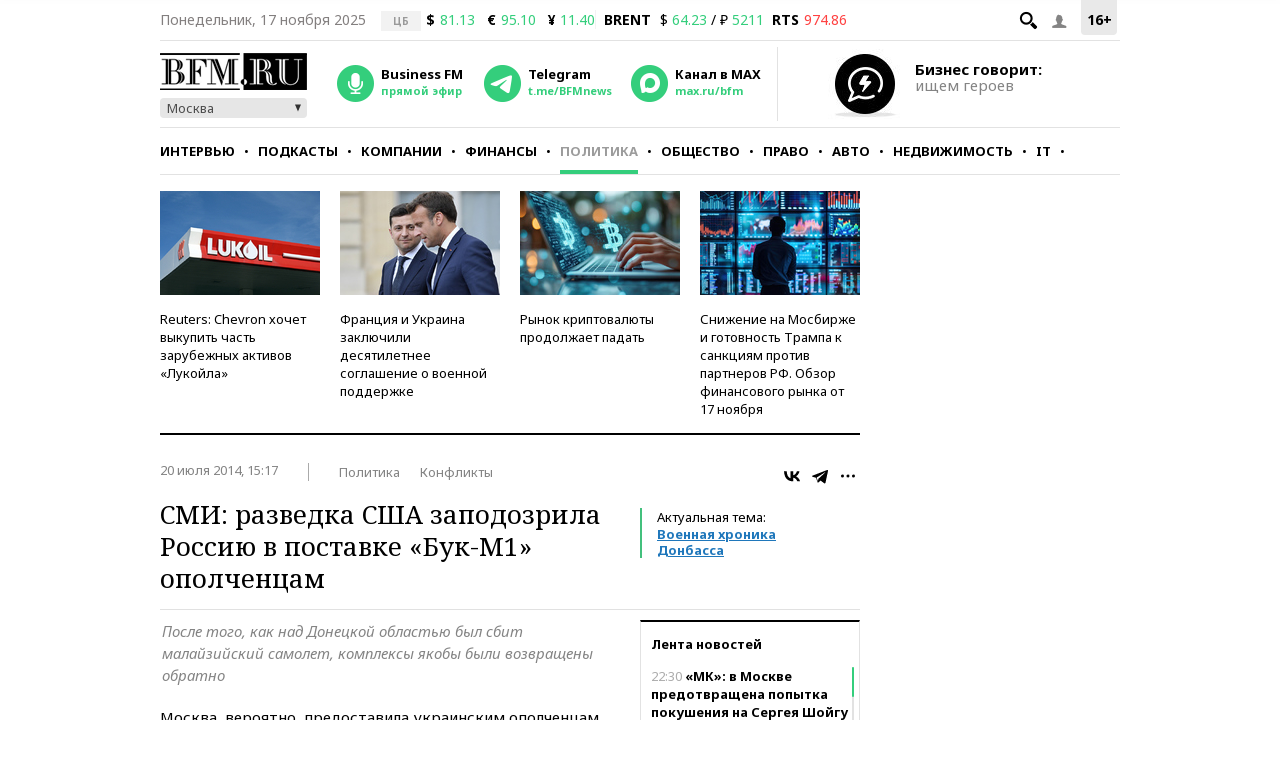

--- FILE ---
content_type: application/javascript
request_url: https://smi2.ru/counter/settings?payload=CMKIAhivn-iaqTM6JGNjOWMxMjcwLWFjZGItNGQ0YS1hMzU1LWEyYzg5NDUyNDRhZQ&cb=_callbacks____0mi3k1cus
body_size: 1517
content:
_callbacks____0mi3k1cus("[base64]");